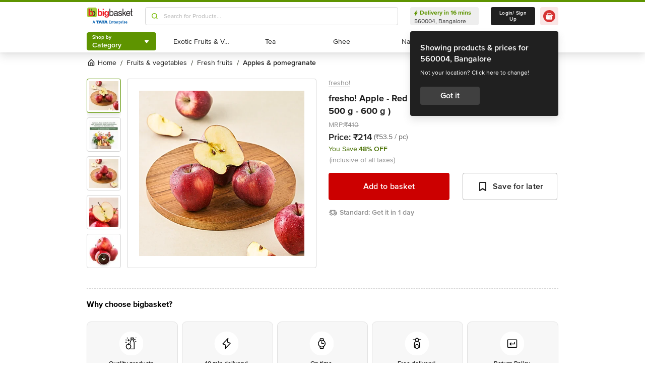

--- FILE ---
content_type: text/javascript
request_url: https://www.bbassets.com/monsters-inc/static/_next/static/chunks/173.92824cf7d00dac54.js
body_size: 4337
content:
(self.webpackChunk_N_E=self.webpackChunk_N_E||[]).push([[173],{4756:(e,t,r)=>{e=r.nmd(e);var n=r(19031),o=r(34705),l=t&&!t.nodeType&&t,i=l&&e&&!e.nodeType&&e,a=i&&i.exports===l?n.Buffer:void 0,c=a?a.isBuffer:void 0;e.exports=c||o},6216:(e,t,r)=>{e.exports=r(97791)(Object.keys,Object)},10841:(e,t,r)=>{"use strict";r.d(t,{A:()=>c});var n,o,l,i=r(14232);function a(){return(a=Object.assign?Object.assign.bind():function(e){for(var t=1;t<arguments.length;t++){var r=arguments[t];for(var n in r)({}).hasOwnProperty.call(r,n)&&(e[n]=r[n])}return e}).apply(null,arguments)}let c=function(e){return i.createElement("svg",a({width:24,height:24,fill:"none",xmlns:"http://www.w3.org/2000/svg"},e),n||(n=i.createElement("path",{fillRule:"evenodd",clipRule:"evenodd",d:"M13.829 19a.998.998 0 0 1-.78-.373l-4.828-6a1 1 0 0 1 .01-1.267l5-6a1 1 0 1 1 1.536 1.28l-4.474 5.371 4.315 5.362a1 1 0 0 1-.78 1.627Z",fill:"#231F20"})),o||(o=i.createElement("mask",{id:"arrow-ios-left_svg__a","mask-type":"alpha",maskUnits:"userSpaceOnUse",x:8,y:5,width:7,height:14},i.createElement("path",{fillRule:"evenodd",clipRule:"evenodd",d:"M13.829 19a.998.998 0 0 1-.78-.373l-4.828-6a1 1 0 0 1 .01-1.267l5-6a1 1 0 1 1 1.536 1.28l-4.474 5.371 4.315 5.362a1 1 0 0 1-.78 1.627Z",fill:"#fff"}))),l||(l=i.createElement("g",{mask:"url(#arrow-ios-left_svg__a)"},i.createElement("path",{fill:"#606060",d:"M0 0h24v24H0z"}))))}},19850:(e,t,r)=>{var n=r(89950),o=r(98825);e.exports=function(e){if(!o(e))return!1;var t=n(e);return"[object Function]"==t||"[object GeneratorFunction]"==t||"[object AsyncFunction]"==t||"[object Proxy]"==t}},23218:(e,t,r)=>{e.exports=r(43622)(r(19031),"DataView")},24015:(e,t,r)=>{var n=r(23218),o=r(36315),l=r(54316),i=r(37973),a=r(96703),c=r(89950),s=r(82675),u="[object Map]",d="[object Promise]",p="[object Set]",f="[object WeakMap]",b="[object DataView]",v=s(n),x=s(o),h=s(l),m=s(i),y=s(a),g=c;(n&&g(new n(new ArrayBuffer(1)))!=b||o&&g(new o)!=u||l&&g(l.resolve())!=d||i&&g(new i)!=p||a&&g(new a)!=f)&&(g=function(e){var t=c(e),r="[object Object]"==t?e.constructor:void 0,n=r?s(r):"";if(n)switch(n){case v:return b;case x:return u;case h:return d;case m:return p;case y:return f}return t}),e.exports=g},27136:(e,t,r)=>{var n=r(19850),o=r(52742);e.exports=function(e){return null!=e&&o(e.length)&&!n(e)}},29934:(e,t,r)=>{var n=r(59059),o=r(6216),l=Object.prototype.hasOwnProperty;e.exports=function(e){if(!n(e))return o(e);var t=[];for(var r in Object(e))l.call(e,r)&&"constructor"!=r&&t.push(r);return t}},30173:(e,t,r)=>{"use strict";r.r(t),r.d(t,{default:()=>k});var n,o=r(32228),l=r(42969),i=r(63857),a=r(45794),c=r(80877),s=r(43081),u=r.n(s),d=r(14232),p=r(54217),f=r(3603),b=r(68959),v=r(54634),x=r(10841),h=r(57918),m=r(31874),y=r(39295),g=r(40123),j=r.n(g),w=r(37876);function O(e,t){var r=Object.keys(e);if(Object.getOwnPropertySymbols){var n=Object.getOwnPropertySymbols(e);t&&(n=n.filter(function(t){return Object.getOwnPropertyDescriptor(e,t).enumerable})),r.push.apply(r,n)}return r}function A(e){for(var t=1;t<arguments.length;t++){var r=null!=arguments[t]?arguments[t]:{};t%2?O(Object(r),!0).forEach(function(t){(0,l.A)(e,t,r[t])}):Object.getOwnPropertyDescriptors?Object.defineProperties(e,Object.getOwnPropertyDescriptors(r)):O(Object(r)).forEach(function(t){Object.defineProperty(e,t,Object.getOwnPropertyDescriptor(r,t))})}return e}var _=function(e){var t,r,n,o,l,c,s,f,g,O,_,k,M,N=d.useRef(null),C=d.useState(0),F=(0,a.A)(C,2),I=F[0],D=F[1],W=(0,d.useState)({}),$=W[0],U=W[1],B=(t=(0,i.A)(u().mark(function e(t,r){return u().wrap(function(e){for(;;)switch(e.prev=e.next){case 0:return e.prev=0,e.next=3,m.Fetcher.clientSideGetRequest("".concat(r,"?sku_id=").concat(t),A({},y.EM));case 3:U(e.sent),e.next=10;break;case 7:e.prev=7,e.t0=e.catch(0),console.error(e.t0);case 10:case"end":return e.stop()}},e,null,[[0,7]])})),function(e,r){return t.apply(this,arguments)});(0,d.useEffect)(function(){var t,r;null!=e&&null!=(t=e.source)&&t.url&&B(null==e?void 0:e.productId,null==e||null==(r=e.source)?void 0:r.url)},[null==e||null==(r=e.source)?void 0:r.url]);var z=function(e){e.target.src="".concat("https://www.bbassets.com","/bb2assets/images/png/non-veg-placeholder.png")},L=function(e,t){var r=0,n=setInterval(function(){e.scrollLeft+=t,(r+=Math.abs(t))>=(null==e?void 0:e.clientWidth)+22&&(D(e.scrollLeft),clearInterval(n))},5)};return(0,w.jsx)(w.Fragment,{children:!j()(null==$?void 0:$.recipes)&&(0,w.jsxs)("section",{className:"flex flex-col col-span-12 mt-6",children:[(0,w.jsxs)("div",{className:"flex items-center justify-between mb-3",children:[(0,w.jsxs)("div",{className:"flex flex-col",children:[(0,w.jsxs)(E,{children:[" ",null==$||null==(n=$.title)?void 0:n.text]}),(0,w.jsxs)(S,{children:[" ",null==$||null==(o=$.description)?void 0:o.text]})]}),(0,w.jsxs)("div",{className:"flex items-center",children:[(0,w.jsx)(b.A,{className:"underline mr-5 text-darkOnyx-400 capitalize leading-sm",href:null==$?void 0:$.view_more,external:!0,children:null==$||null==(l=$.more)||null==(l=l.title)?void 0:l.text.toLowerCase()}),(0,w.jsx)(P,{onClick:function(){L(N.current,-10)},disabled:0==I,$_css:[{outline:"2px solid transparent",outlineOffset:"2px",height:"2.25rem",width:"2.25rem","--bg-opacity":"0.5",backgroundColor:"rgba(255, 255, 255, var(--bg-opacity))",transitionDuration:"300ms",padding:".375rem",borderWidth:"1px",borderRadius:".5rem",boxShadow:"0px 4px 8px rgba(96, 96, 96, 0.16)",marginRight:".625rem"},0==I&&{":hover":{"--border-opacity":"1",borderColor:"rgba(238, 238, 238, var(--border-opacity))"},boxShadow:"none"}],children:(0,w.jsx)(x.A,{})}),(0,w.jsx)(R,{onClick:function(){L(N.current,10)},disabled:(null==(c=N.current)?void 0:c.offsetWidth)+(null==(s=N.current)?void 0:s.scrollLeft)>=(null==(f=N.current)?void 0:f.scrollWidth)||(null==$||null==(g=$.recipes)?void 0:g.length)<4,$_css2:[{outline:"2px solid transparent",outlineOffset:"2px",height:"2.25rem",width:"2.25rem","--bg-opacity":"0.5",backgroundColor:"rgba(255, 255, 255, var(--bg-opacity))",transitionDuration:"300ms",padding:".375rem",borderWidth:"1px",borderRadius:".5rem",boxShadow:"0px 4px 8px rgba(96, 96, 96, 0.16)"},(null==(O=N.current)?void 0:O.offsetWidth)+(null==(_=N.current)?void 0:_.scrollLeft)>=(null==(k=N.current)?void 0:k.scrollWidth)&&{":hover":{"--border-opacity":"1",borderColor:"rgba(238, 238, 238, var(--border-opacity))"},boxShadow:"none"}],children:(0,w.jsx)(h.A,{})})]})]}),(0,w.jsx)("div",{ref:N,className:"grid grid-flow-col overflow-x-scroll recipe gap-6",style:{gridAutoColumns:"calc((100% - (3 - 1)*24px)/3)"},children:null==$||null==(M=$.recipes)?void 0:M.map(function(e,t){var r;return(0,w.jsx)("div",{className:"rounded-2xs shadow-2 mb-1 mx-0.5",children:(0,w.jsxs)(b.A,{href:null==e||null==(r=e.destination)?void 0:r.url,external:!0,children:[(0,w.jsxs)("div",{className:"relative h-47 xl:h-57",children:[(0,w.jsx)(v.default,{className:"rounded-t-2xs",src:null==e?void 0:e.image,layout:"fill",alt:null==e?void 0:e.name,onError:z,blurDataURL:(null==e?void 0:e.image)+"?tr=bl-56",placeholder:"blur"}),(null==e?void 0:e.cooking_time)&&(0,w.jsxs)("div",{className:"leading-base absolute right-0 transform -translate-x-2.5 translate-y-2.5 flex flex-col items-center justify-center w-12 h-12 text-white rounded-full text-sm bg-darkOnyx-600",children:[(0,w.jsx)(p.A,{children:null==e?void 0:e.cooking_time}),(0,w.jsx)(p.A,{children:"Mins"})]})]}),(null==e?void 0:e.name)&&(0,w.jsx)("div",{className:"flex items-center justify-start w-full p-2.5  text-md leading-md xl:text-base xl:leading-sm darkOnyx-800",children:null==e?void 0:e.name})]})},t)})}),(0,w.jsx)("style",{children:"\n        .recipe::-webkit-scrollbar { \n          display: none;\n        }\n        "})]})})};let k=d.memo(function(e){var t=e.moreInfoAboutProduct,r=e.productId;return(0,w.jsx)(w.Fragment,{children:null==t?void 0:t.sections.filter(function(e){return(null==e?void 0:e.section_type)==="recipe_carousel"}).map(function(e,t){return(0,w.jsx)(_,A({},A(A({},e),{},{productId:r})),t)})})});var E=(0,c.Ay)(p.A)({fontWeight:"700",fontSize:"1.5rem",lineHeight:"1.1875",paddingBottom:"0.25rem"}),S=(0,c.Ay)(p.A)({fontSize:"1rem",lineHeight:"1.25rem","--text-opacity":"1",color:"rgba(64, 64, 64, var(--text-opacity))"}),P=(0,c.Ay)(f.default)(n||(n=(0,o.A)(["",""])),function(e){return e.$_css}),R=(0,c.Ay)(f.default).withConfig({displayName:"Recipes___StyledButton2",componentId:"sc-11kotcb-0"})(["",""],function(e){return e.$_css2})},34705:e=>{e.exports=function(){return!1}},36315:(e,t,r)=>{e.exports=r(43622)(r(19031),"Map")},37973:(e,t,r)=>{e.exports=r(43622)(r(19031),"Set")},40087:(e,t,r)=>{e.exports=r(19031)["__core-js_shared__"]},40123:(e,t,r)=>{var n=r(29934),o=r(24015),l=r(48894),i=r(93007),a=r(27136),c=r(4756),s=r(59059),u=r(82731),d=Object.prototype.hasOwnProperty;e.exports=function(e){if(null==e)return!0;if(a(e)&&(i(e)||"string"==typeof e||"function"==typeof e.splice||c(e)||u(e)||l(e)))return!e.length;var t=o(e);if("[object Map]"==t||"[object Set]"==t)return!e.size;if(s(e))return!n(e).length;for(var r in e)if(d.call(e,r))return!1;return!0}},43622:(e,t,r)=>{var n=r(46141),o=r(49318);e.exports=function(e,t){var r=o(e,t);return n(r)?r:void 0}},46141:(e,t,r)=>{var n=r(19850),o=r(98506),l=r(98825),i=r(82675),a=/^\[object .+?Constructor\]$/,c=Object.prototype,s=Function.prototype.toString,u=c.hasOwnProperty,d=RegExp("^"+s.call(u).replace(/[\\^$.*+?()[\]{}|]/g,"\\$&").replace(/hasOwnProperty|(function).*?(?=\\\()| for .+?(?=\\\])/g,"$1.*?")+"$");e.exports=function(e){return!(!l(e)||o(e))&&(n(e)?d:a).test(i(e))}},48894:(e,t,r)=>{var n=r(85590),o=r(28654),l=Object.prototype,i=l.hasOwnProperty,a=l.propertyIsEnumerable;e.exports=n(function(){return arguments}())?n:function(e){return o(e)&&i.call(e,"callee")&&!a.call(e,"callee")}},49318:e=>{e.exports=function(e,t){return null==e?void 0:e[t]}},52742:e=>{e.exports=function(e){return"number"==typeof e&&e>-1&&e%1==0&&e<=0x1fffffffffffff}},54316:(e,t,r)=>{e.exports=r(43622)(r(19031),"Promise")},57918:(e,t,r)=>{"use strict";r.d(t,{A:()=>c});var n,o,l,i=r(14232);function a(){return(a=Object.assign?Object.assign.bind():function(e){for(var t=1;t<arguments.length;t++){var r=arguments[t];for(var n in r)({}).hasOwnProperty.call(r,n)&&(e[n]=r[n])}return e}).apply(null,arguments)}let c=function(e){return i.createElement("svg",a({width:24,height:24,fill:"none",xmlns:"http://www.w3.org/2000/svg"},e),n||(n=i.createElement("path",{fillRule:"evenodd",clipRule:"evenodd",d:"M10 19a1 1 0 0 1-.768-1.64l4.476-5.371-4.316-5.362a1 1 0 0 1 1.56-1.254l4.828 6a1 1 0 0 1-.011 1.267l-5 6a1 1 0 0 1-.77.36Z",fill:"#231F20"})),o||(o=i.createElement("mask",{id:"arrow-ios-right_svg__a","mask-type":"alpha",maskUnits:"userSpaceOnUse",x:9,y:5,width:8,height:14},i.createElement("path",{fillRule:"evenodd",clipRule:"evenodd",d:"M10 19a1 1 0 0 1-.768-1.64l4.476-5.371-4.316-5.362a1 1 0 0 1 1.56-1.254l4.828 6a1 1 0 0 1-.011 1.267l-5 6a1 1 0 0 1-.77.36Z",fill:"#fff"}))),l||(l=i.createElement("g",{mask:"url(#arrow-ios-right_svg__a)"},i.createElement("path",{fill:"#606060",d:"M0 0h24v24H0z"}))))}},59059:e=>{var t=Object.prototype;e.exports=function(e){var r=e&&e.constructor;return e===("function"==typeof r&&r.prototype||t)}},72115:(e,t,r)=>{e=r.nmd(e);var n=r(24298),o=t&&!t.nodeType&&t,l=o&&e&&!e.nodeType&&e,i=l&&l.exports===o&&n.process,a=function(){try{var e=l&&l.require&&l.require("util").types;if(e)return e;return i&&i.binding&&i.binding("util")}catch(e){}}();e.exports=a},82675:e=>{var t=Function.prototype.toString;e.exports=function(e){if(null!=e){try{return t.call(e)}catch(e){}try{return e+""}catch(e){}}return""}},82731:(e,t,r)=>{var n=r(91667),o=r(99969),l=r(72115),i=l&&l.isTypedArray;e.exports=i?o(i):n},85590:(e,t,r)=>{var n=r(89950),o=r(28654);e.exports=function(e){return o(e)&&"[object Arguments]"==n(e)}},91667:(e,t,r)=>{var n=r(89950),o=r(52742),l=r(28654),i={};i["[object Float32Array]"]=i["[object Float64Array]"]=i["[object Int8Array]"]=i["[object Int16Array]"]=i["[object Int32Array]"]=i["[object Uint8Array]"]=i["[object Uint8ClampedArray]"]=i["[object Uint16Array]"]=i["[object Uint32Array]"]=!0,i["[object Arguments]"]=i["[object Array]"]=i["[object ArrayBuffer]"]=i["[object Boolean]"]=i["[object DataView]"]=i["[object Date]"]=i["[object Error]"]=i["[object Function]"]=i["[object Map]"]=i["[object Number]"]=i["[object Object]"]=i["[object RegExp]"]=i["[object Set]"]=i["[object String]"]=i["[object WeakMap]"]=!1,e.exports=function(e){return l(e)&&o(e.length)&&!!i[n(e)]}},96703:(e,t,r)=>{e.exports=r(43622)(r(19031),"WeakMap")},97791:e=>{e.exports=function(e,t){return function(r){return e(t(r))}}},98506:(e,t,r)=>{var n=r(40087),o=function(){var e=/[^.]+$/.exec(n&&n.keys&&n.keys.IE_PROTO||"");return e?"Symbol(src)_1."+e:""}();e.exports=function(e){return!!o&&o in e}},99969:e=>{e.exports=function(e){return function(t){return e(t)}}}}]);
//# sourceMappingURL=173.92824cf7d00dac54.js.map

--- FILE ---
content_type: text/javascript
request_url: https://www.bbassets.com/monsters-inc/static/_next/static/chunks/3352.35ca0b382b61aadc.js
body_size: 314
content:
"use strict";(self.webpackChunk_N_E=self.webpackChunk_N_E||[]).push([[3352],{33352:(e,t,l)=>{l.r(t),l.d(t,{default:()=>c});var n,a,r,f=l(14232);function i(){return(i=Object.assign?Object.assign.bind():function(e){for(var t=1;t<arguments.length;t++){var l=arguments[t];for(var n in l)({}).hasOwnProperty.call(l,n)&&(e[n]=l[n])}return e}).apply(null,arguments)}let c=function(e){return f.createElement("svg",i({width:24,height:24,fill:"none",xmlns:"http://www.w3.org/2000/svg"},e),n||(n=f.createElement("path",{d:"M0 4a4 4 0 0 1 4-4h16a4 4 0 0 1 4 4v16a4 4 0 0 1-4 4H4a4 4 0 0 1-4-4V4Z",fill:"#fff"})),a||(a=f.createElement("rect",{x:2,y:2,width:20,height:20,rx:6,fill:"#000"})),r||(r=f.createElement("path",{fillRule:"evenodd",clipRule:"evenodd",d:"M7 12a5 5 0 1 0 10 0 5 5 0 0 0-10 0Zm8.6 0a3.6 3.6 0 1 1-7.2 0 3.6 3.6 0 0 1 7.2 0ZM18 7a1 1 0 1 0 0-2 1 1 0 0 0 0 2Z",fill:"#fff"})))}}}]);
//# sourceMappingURL=3352.35ca0b382b61aadc.js.map